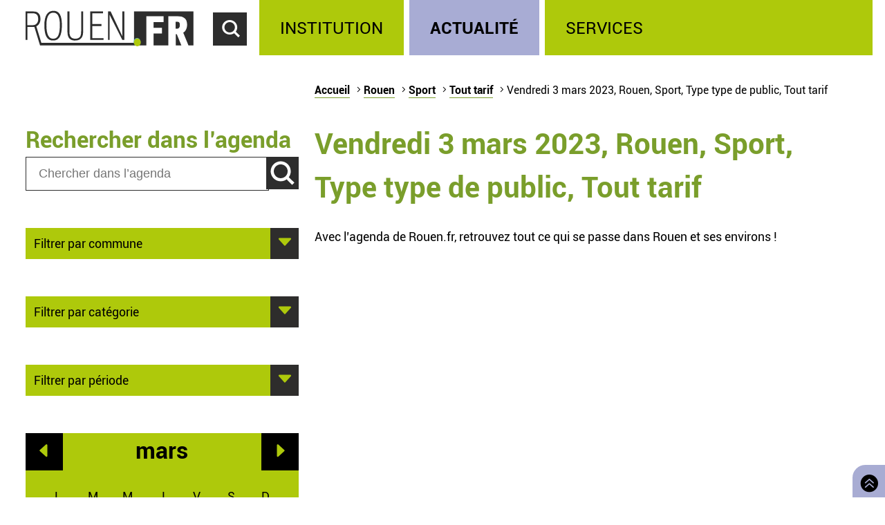

--- FILE ---
content_type: text/html; charset=utf-8
request_url: https://rouen.fr/agenda/jour/2023-03-03/rou/spo/tout/tout
body_size: 5387
content:
<!doctype html>
<html class="nojs" lang="fr" dir="ltr">
<head>
  <meta charset="utf-8" />
<link rel="apple-touch-icon" sizes="114x114" href="/sites/all/themes/Mars/favicon/apple-icon-114x114.png" />
<link rel="apple-touch-icon" sizes="120x120" href="/sites/all/themes/Mars/favicon/apple-icon-120x120.png" />
<link rel="apple-touch-icon" sizes="144x144" href="/sites/all/themes/Mars/favicon/apple-icon-144x144.png" />
<link rel="apple-touch-icon" sizes="152x152" href="/sites/all/themes/Mars/favicon/apple-icon-152x152.png" />
<link rel="apple-touch-icon" sizes="180x180" href="/sites/all/themes/Mars/favicon/apple-icon-180x180.png" />
<link rel="apple-touch-icon" sizes="57x57" href="/sites/all/themes/Mars/favicon/apple-icon-57x57.png" />
<link rel="apple-touch-icon" sizes="60x60" href="/sites/all/themes/Mars/favicon/apple-icon-60x60.png" />
<link rel="apple-touch-icon" sizes="72x72" href="/sites/all/themes/Mars/favicon/apple-icon-72x72.png" />
<link rel="apple-touch-icon" sizes="76x76" href="/sites/all/themes/Mars/favicon/apple-icon-76x76.png" />
<link rel="icon" sizes="144x144" href="/sites/all/themes/Mars/favicon/android-icon-144x144.png" />
<link rel="icon" sizes="192x192" href="/sites/all/themes/Mars/favicon/android-icon-192x192.png" />
<link rel="icon" sizes="36x36" href="/sites/all/themes/Mars/favicon/android-icon-36x36.png" />
<link rel="icon" sizes="48x48" href="/sites/all/themes/Mars/favicon/android-icon-48x48.png" />
<link rel="icon" sizes="72x72" href="/sites/all/themes/Mars/favicon/android-icon-72x72.png" />
<link rel="icon" sizes="96x96" href="/sites/all/themes/Mars/favicon/android-icon-96x96.png" />
<link rel="shortcut icon" href="https://rouen.fr/sites/all/themes/Mars/favicon.ico" type="image/vnd.microsoft.icon" />
<meta name="generator" content="Drupal 7 (http://drupal.org)" />
<link rel="image_src" href="https://rouen.fr/sites/all/themes/Mars/img/logo-rouen-rs.png" />
<link rel="canonical" href="https://rouen.fr/agenda/jour/2023-03-03/rou/spo/tout/tout" />
<link rel="shortlink" href="https://rouen.fr/agenda/jour/2023-03-03/rou/spo/tout/tout" />
<meta name="twitter:card" content="summary_large_image" />
<meta name="twitter:url" content="https://rouen.fr/agenda/jour/2023-03-03/rou/spo/tout/tout" />
<meta name="twitter:title" content="Vendredi 3 mars 2023, Rouen, Sport, Type type de public, Tout tarif" />
<meta name="twitter:image" content="https://rouen.fr/sites/all/themes/Mars/img/logo-rouen-rs.png" />
<meta itemprop="name" content="Vendredi 3 mars 2023, Rouen, Sport, Type type de public, Tout tarif" />
  <meta name="viewport" content="width=device-width, initial-scale=1.0, minimum-scale=1.0">
  <title>Vendredi 3 mars 2023, Rouen, Sport, Type type de public, Tout tarif | Rouen.fr</title>
  <link rel="stylesheet" href="https://rouen.fr/sites/default/files/css/css_DSoSFWLtk9naWxlBuHW9y6YV5BEM7MnqUp0K3H_I-Vs.css" media="all" />
<link rel="stylesheet" href="https://rouen.fr/sites/default/files/css/css_ilEbBG-TtWw6SuMBa1OdtIG7EUJxhgyFbuazzzg1wzs.css" media="print" />
    <!--[if lte IE 8]>
    <script src="/sites/all/themes/Mars/js/selectivizr.js"></script>
    <script src="/sites/all/themes/Mars/js/html5.js"></script>
  <![endif]-->
</head>
<body class="html not-front not-logged-in no-sidebars page-agenda page-agenda-jour page-agenda-jour-2023-03-03 page-agenda-jour-2023-03-03-rou page-agenda-jour-2023-03-03-rou-spo page-agenda-jour-2023-03-03-rou-spo-tout page-agenda-jour-2023-03-03-rou-spo-tout-tout theme-actualite default-page" >
    <div id="page-wrapper"><div id="page">
  <header id="header" class="clearfix">
          <a href="/" title="Accueil" rel="home" id="logo">
        <img src="https://rouen.fr/sites/all/themes/Mars/logo.svg" alt="Accueil" />
      </a>
      <span id="bnoir"></span>
    
    <a href="#main-content" class="element-invisible element-focusable">Accéder au contenu principal</a>
    <a href="#" id="show-search" tabindex="0">Accéder au formulaire de recherche</a>
    <a href="#" id="show-menu" tabindex="0">Accéder au menu principal</a>

      <div class="region region-header">
    <div id="block-search-form" class="block block-search">

    
  <div class="content">
    <form class="search-form" role="search" action="/agenda/jour/2023-03-03/rou/spo/tout/tout" method="post" id="search-block-form" accept-charset="UTF-8"><div><div class="container-inline">
      <h2 class="element-invisible">Formulaire de recherche</h2>
    <div class="form-item form-type-textfield form-item-search-block-form">
  <label class="element-invisible" for="edit-search-block-form--2">Chercher dans ce site </label>
 <input title="Indiquer les termes à rechercher" class="custom-search-box form-text" placeholder="Chercher sur Rouen.fr" type="text" id="edit-search-block-form--2" name="search_block_form" value="" size="15" maxlength="128" />
</div>
<div class="form-item form-type-select form-item-custom-search-types">
  <label for="edit-custom-search-types">Chercher </label>
 <select class="custom-search-selector custom-search-types form-select" multiple="multiple" name="custom_search_types[]" id="edit-custom-search-types"><option value="c-all" selected="selected">-Dans tout le contenu-</option><option value="c-adresse">Adresse</option><option value="c-agenda">Agenda</option><option value="c-news">Brève</option><option value="c-presse_com">Communiqué de presse</option><option value="c-exposition">Exposition</option><option value="c-webform">Formulaire</option><option value="c-initiative">Initiative</option><option value="c-job_offer">Offre d’emploi</option><option value="c-page">Page</option><option value="c-rouen_magazine">Rouen magazine</option><option value="c-event">Événement</option></select>
</div>
<div class="form-actions form-wrapper" id="edit-actions"><input type="submit" id="edit-submit" name="op" value="Rechercher" class="form-submit" /></div><input type="hidden" name="form_build_id" value="form-fkpNjWPnaIRdG6nLwV9xJb1VTnNkZb2PZKHK5Okr3fk" />
<input type="hidden" name="form_id" value="search_block_form" />
</div>
</div></form>  </div>
</div>
<div id="block-system-main-menu" class="block block-system block-menu">

    <h2>Menu principal</h2>
  
  <div class="content">
    <ul class="menu" role="group"><li tabindex="0" role="treeitem"  class="first leaf"><a href="/institution" title="Institution" accesskey="1">Institution</a></li>
<li tabindex="0" role="treeitem"  class="leaf"><a href="/actu" title="Actualité">Actualité</a></li>
<li tabindex="0" role="treeitem"  class="last leaf"><a href="/services" title="Services">Services</a></li>
</ul>  </div>
</div>
  </div>
  </header>

  
  <article id="main" class="clearfix">
          <nav id="breadcrumb"><h2 class="element-invisible">Vous êtes ici</h2><ul class="breadcrumb"><li class="crumb"><a href="/">Accueil</a></li><li class="crumb"><a href="/agenda/jour/2023-03-03/tout/tout/tout/tout">Rouen</a></li><li class="crumb"><a href="/agenda/jour/2023-03-03/rou/tout/tout/tout">Sport</a></li><li class="crumb"><a href="/agenda/jour/2023-03-03/rou/spo/tout/tout" class="active">Tout tarif</a></li><li class="current">Vendredi 3 mars 2023, Rouen, Sport, Type type de public, Tout tarif</li></ul></nav>
    
    <div id="content" class="column">
      
      <a id="main-content"></a>
                          <h1 class="title" id="page-title">Vendredi 3 mars 2023, Rouen, Sport, Type type de public, Tout tarif</h1>
      
                    <nav class="tabs">
                  </nav>
                          <div class="region region-content">     <div id="block-system-main" class="block block-system">         <div class="content">     <div class="view view-agenda-calendar view-id-agenda_calendar view-display-id-page_1 view-dom-id-9e8047032d27f91e3b1392206ffb5d36">             <div class="view-header">       <p>Avec l’agenda de Rouen.fr, retrouvez tout ce qui se passe dans Rouen et ses environs !</p>    </div>                            </div>  </div> </div>   </div>           </div>

          <div id="left" class="column sidebar">
                  <div class="region region-left">
    <div id="block-custom-search-blocks-1" class="block block-custom-search-blocks">

    <h2>Rechercher dans l’agenda</h2>
  
  <div class="content">
    <form class="search-form" role="search" action="/agenda/jour/2023-03-03/rou/spo/tout/tout" method="post" id="custom-search-blocks-form-1" accept-charset="UTF-8"><div><div class="form-item form-type-textfield form-item-custom-search-blocks-form-1">
  <label class="element-invisible" for="edit-custom-search-blocks-form-1--2">Chercher dans ce site </label>
 <input title="Indiquer les termes à rechercher" class="custom-search-box form-text" placeholder="Chercher dans l’agenda" type="text" id="edit-custom-search-blocks-form-1--2" name="custom_search_blocks_form_1" value="" size="15" maxlength="128" />
</div>
<input class="custom-search-selector custom-search-types" type="hidden" name="custom_search_types" value="c-agenda" />
<input type="hidden" name="delta" value="1" />
<input type="hidden" name="form_build_id" value="form-uQ_sLfCZA5EK4RjFuztgiXIc7OIL34sxyMhy7pY7qPg" />
<input type="hidden" name="form_id" value="custom_search_blocks_form_1" />
<div class="form-actions form-wrapper" id="edit-actions--2"><input type="submit" id="edit-submit--2" name="op" value="Rechercher" class="form-submit" /></div></div></form>  </div>
</div>
<div id="block-agenda-filter-agenda-filter-city" class="block block-agenda-filter">

    
  <div class="content">
    <div class="collapsible collapsed">
  <h2>Filtrer par commune</h2>
  <ul>
      <li>
      <a href="/agenda/jour/2023-03-03/tout/spo/tout/tout">Tout lieu</a>    </li>
      <li>
      <a href="/agenda/jour/2023-03-03/rou/spo/tout/tout" class="active">Rouen</a>    </li>
      <li>
      <a href="/agenda/jour/2023-03-03/msa/spo/tout/tout">Mont-Saint-Aignan</a>    </li>
      <li>
      <a href="/agenda/jour/2023-03-03/pqy/spo/tout/tout">Petit-Quevilly</a>    </li>
      <li>
      <a href="/agenda/jour/2023-03-03/gqy/spo/tout/tout">Grand-Quevilly</a>    </li>
      <li>
      <a href="/agenda/jour/2023-03-03/elb/spo/tout/tout">Elbeuf</a>    </li>
      <li>
      <a href="/agenda/jour/2023-03-03/can/spo/tout/tout">Canteleu</a>    </li>
      <li>
      <a href="/agenda/jour/2023-03-03/mar/spo/tout/tout">Maromme</a>    </li>
      <li>
      <a href="/agenda/jour/2023-03-03/dar/spo/tout/tout">Darnétal</a>    </li>
      <li>
      <a href="/agenda/jour/2023-03-03/ser/spo/tout/tout">Saint-Étienne-du-Rouvray</a>    </li>
      <li>
      <a href="/agenda/jour/2023-03-03/sor/spo/tout/tout">Sotteville-lès-Rouen</a>    </li>
      <li>
      <a href="/agenda/jour/2023-03-03/cle/spo/tout/tout">Cléon</a>    </li>
      <li>
      <a href="/agenda/jour/2023-03-03/gco/spo/tout/tout">Grand-Couronne</a>    </li>
      <li>
      <a href="/agenda/jour/2023-03-03/pco/spo/tout/tout">Petit-Couronne</a>    </li>
      <li>
      <a href="/agenda/jour/2023-03-03/dev/spo/tout/tout">Déville-lès-Rouen</a>    </li>
      <li>
      <a href="/agenda/jour/2023-03-03/ndb/spo/tout/tout">Notre-Dame-de-Bondeville</a>    </li>
    </ul>
</div>

  </div>
</div>
<div id="block-agenda-filter-agenda-filter-category" class="block block-agenda-filter">

    
  <div class="content">
    <div class="collapsible collapsed">
  <h2>Filtrer par catégorie</h2>
  <h3>Type</h3>
  <ul>
          <li class="not-selected">
      <a href="/agenda/jour/2023-03-03/rou/tout/tout/tout">Toute catégorie</a>    </li>
          <li class="not-selected">
      <a href="/agenda/jour/2023-03-03/rou/cnf/tout/tout">Conférence</a>    </li>
          <li class="not-selected">
      <a href="/agenda/jour/2023-03-03/rou/mus/tout/tout">Musique</a>    </li>
          <li class="not-selected">
      <a href="/agenda/jour/2023-03-03/rou/ate/tout/tout">Atelier</a>    </li>
          <li class="not-selected">
      <a href="/agenda/jour/2023-03-03/rou/fpu/tout/tout">Fête populaire</a>    </li>
          <li class="not-selected">
      <a href="/agenda/jour/2023-03-03/rou/ren/tout/tout">Rencontre</a>    </li>
          <li class="not-selected">
      <a href="/agenda/jour/2023-03-03/rou/sal/tout/tout">Salon</a>    </li>
          <li class="not-selected">
      <a href="/agenda/jour/2023-03-03/rou/spe/tout/tout">Spectacle</a>    </li>
          <li class="selected">
      <a href="/agenda/jour/2023-03-03/rou/spo/tout/tout" class="active">Sport</a>    </li>
          <li class="not-selected">
      <a href="/agenda/jour/2023-03-03/rou/vis/tout/tout">Visite</a>    </li>
    </ul>

  <h3>Public</h3>
  <ul>
          <li class="selected">
      <a href="/agenda/jour/2023-03-03/rou/spo/tout/tout" class="active">Tout type de public</a>    </li>
          <li class="not-selected">
      <a href="/agenda/jour/2023-03-03/rou/spo/tpu/tout">Grand public</a>    </li>
          <li class="not-selected">
      <a href="/agenda/jour/2023-03-03/rou/spo/sen/tout">Senior</a>    </li>
          <li class="not-selected">
      <a href="/agenda/jour/2023-03-03/rou/spo/enf/tout">Jeune public</a>    </li>
    </ul>

  <h3>Tarif</h3>
  <ul>
          <li class="selected">
      <a href="/agenda/jour/2023-03-03/rou/spo/tout/tout" class="active">Tout tarif</a>    </li>
          <li class="not-selected">
      <a href="/agenda/jour/2023-03-03/rou/spo/tout/gratuit">Gratuit</a>    </li>
    </ul>
</div>


  </div>
</div>
<div id="block-agenda-filter-agenda-filter-period" class="block block-agenda-filter">

    
  <div class="content">
    <div class="collapsible collapsed">
  <h2>Filtrer par période</h2>
  <ul>
      <li>
      <a href="/agenda/jour/maintenant/rou/spo/tout/tout">Aujourd’hui</a>    </li>
      <li>
      <a href="/agenda/jour/2026-01-22/rou/spo/tout/tout">Demain</a>    </li>
      <li>
      <a href="/agenda/jour/2026-01-21/rou/spo/tout/tout">Ce mercredi</a>    </li>
      <li>
      <a href="/agenda/periode/2026-01-24--2026-01-25/rou/spo/tout/tout">Ce week-end</a>    </li>
      <li>
      <a href="/agenda/periode/2026-01-19--2026-01-25/rou/spo/tout/tout">Cette semaine</a>    </li>
      <li>
      <a href="/agenda/periode/2026-01-01--2026-02-01/rou/spo/tout/tout">Ce mois</a>    </li>
    </ul>
</div>

  </div>
</div>
<div id="block-views-agenda-calendar-agenda-calendar" class="block block-views">

    
  <div class="content">
    <div class="view view-agenda-calendar view-id-agenda_calendar view-display-id-agenda_calendar rouen-calendar view-dom-id-a558d0555080685e7d594c4e2321753a">
            <div class="view-header">
      <div class="date-nav-wrapper ">
  <div class="date-nav item-list">
          <div class="date-prev">
        <a href="https://rouen.fr/agenda/jour/2023-03-03/rou/spo/tout/tout?mini=2023-02" title="Aller au mois précédent" rel="nofollow">Préc.</a>      </div>
    
    <div class="date-heading">
      <h2><span class="element-invisible">Mois de </span>mars</h2>
    </div>

          <div class="date-next">
        <a href="https://rouen.fr/agenda/jour/2023-03-03/rou/spo/tout/tout?mini=2023-04" title="Aller au mois suivant" rel="nofollow">Suiv.</a>      </div>
        </ul>
  </div>
</div>
    </div>
  
  
  
      <div class="view-content">
      <div class="calendar-calendar"><div class="month-view">
 
<pre>
</pre>
<table class="mini">
  <caption class="element-invisible">Calendrier</caption>
  <thead>
    <tr>
              <th class="days mon" scope="col">
          <abbr title="lundi">
            l          </abbr>
        </th>
              <th class="days tue" scope="col">
          <abbr title="mardi">
            m          </abbr>
        </th>
              <th class="days wed" scope="col">
          <abbr title="mercredi">
            m          </abbr>
        </th>
              <th class="days thu" scope="col">
          <abbr title="jeudi">
            j          </abbr>
        </th>
              <th class="days fri" scope="col">
          <abbr title="vendredi">
            v          </abbr>
        </th>
              <th class="days sat" scope="col">
          <abbr title="samedi">
            s          </abbr>
        </th>
              <th class="days sun" scope="col">
          <abbr title="dimanche">
            d          </abbr>
        </th>
          </tr>
  </thead>
  <tbody>
          <tr>
                            <td id="agenda_calendar-2023-02-27" class="mon mini empty">
            <div class="calendar-empty">&nbsp;</div>
          </td>
                            <td id="agenda_calendar-2023-02-28" class="tue mini empty">
            <div class="calendar-empty">&nbsp;</div>
          </td>
                            <td id="agenda_calendar-2023-03-01" class="wed mini past has-no-events">
            <div class="month mini-day-off"> 1 </div><div class="calendar-empty">&nbsp;</div>
          </td>
                            <td id="agenda_calendar-2023-03-02" class="thu mini past has-events">
            <div class="month mini-day-on"> <a href="https://rouen.fr/agenda/jour/2023-03-02/rou/spo/tout/tout">2</a> </div><div class="calendar-empty">&nbsp;</div>
          </td>
                            <td id="agenda_calendar-2023-03-03" class="fri mini past has-no-events current-day">
            <div class="month mini-day-off"> 3 </div><div class="calendar-empty">&nbsp;</div>
          </td>
                            <td id="agenda_calendar-2023-03-04" class="sat mini past has-events">
            <div class="month mini-day-on"> <a href="https://rouen.fr/agenda/jour/2023-03-04/rou/spo/tout/tout">4</a> </div><div class="calendar-empty">&nbsp;</div>
          </td>
                            <td id="agenda_calendar-2023-03-05" class="sun mini past has-events">
            <div class="month mini-day-on"> <a href="https://rouen.fr/agenda/jour/2023-03-05/rou/spo/tout/tout">5</a> </div><div class="calendar-empty">&nbsp;</div>
          </td>
              </tr>
          <tr>
                            <td id="agenda_calendar-2023-03-06" class="mon mini past has-no-events">
            <div class="month mini-day-off"> 6 </div><div class="calendar-empty">&nbsp;</div>
          </td>
                            <td id="agenda_calendar-2023-03-07" class="tue mini past has-events">
            <div class="month mini-day-on"> <a href="https://rouen.fr/agenda/jour/2023-03-07/rou/spo/tout/tout">7</a> </div><div class="calendar-empty">&nbsp;</div>
          </td>
                            <td id="agenda_calendar-2023-03-08" class="wed mini past has-events">
            <div class="month mini-day-on"> <a href="https://rouen.fr/agenda/jour/2023-03-08/rou/spo/tout/tout">8</a> </div><div class="calendar-empty">&nbsp;</div>
          </td>
                            <td id="agenda_calendar-2023-03-09" class="thu mini past has-events">
            <div class="month mini-day-on"> <a href="https://rouen.fr/agenda/jour/2023-03-09/rou/spo/tout/tout">9</a> </div><div class="calendar-empty">&nbsp;</div>
          </td>
                            <td id="agenda_calendar-2023-03-10" class="fri mini past has-no-events">
            <div class="month mini-day-off"> 10 </div><div class="calendar-empty">&nbsp;</div>
          </td>
                            <td id="agenda_calendar-2023-03-11" class="sat mini past has-events">
            <div class="month mini-day-on"> <a href="https://rouen.fr/agenda/jour/2023-03-11/rou/spo/tout/tout">11</a> </div><div class="calendar-empty">&nbsp;</div>
          </td>
                            <td id="agenda_calendar-2023-03-12" class="sun mini past has-no-events">
            <div class="month mini-day-off"> 12 </div><div class="calendar-empty">&nbsp;</div>
          </td>
              </tr>
          <tr>
                            <td id="agenda_calendar-2023-03-13" class="mon mini past has-events">
            <div class="month mini-day-on"> <a href="https://rouen.fr/agenda/jour/2023-03-13/rou/spo/tout/tout">13</a> </div><div class="calendar-empty">&nbsp;</div>
          </td>
                            <td id="agenda_calendar-2023-03-14" class="tue mini past has-events">
            <div class="month mini-day-on"> <a href="https://rouen.fr/agenda/jour/2023-03-14/rou/spo/tout/tout">14</a> </div><div class="calendar-empty">&nbsp;</div>
          </td>
                            <td id="agenda_calendar-2023-03-15" class="wed mini past has-events">
            <div class="month mini-day-on"> <a href="https://rouen.fr/agenda/jour/2023-03-15/rou/spo/tout/tout">15</a> </div><div class="calendar-empty">&nbsp;</div>
          </td>
                            <td id="agenda_calendar-2023-03-16" class="thu mini past has-events">
            <div class="month mini-day-on"> <a href="https://rouen.fr/agenda/jour/2023-03-16/rou/spo/tout/tout">16</a> </div><div class="calendar-empty">&nbsp;</div>
          </td>
                            <td id="agenda_calendar-2023-03-17" class="fri mini past has-events">
            <div class="month mini-day-on"> <a href="https://rouen.fr/agenda/jour/2023-03-17/rou/spo/tout/tout">17</a> </div><div class="calendar-empty">&nbsp;</div>
          </td>
                            <td id="agenda_calendar-2023-03-18" class="sat mini past has-events">
            <div class="month mini-day-on"> <a href="https://rouen.fr/agenda/jour/2023-03-18/rou/spo/tout/tout">18</a> </div><div class="calendar-empty">&nbsp;</div>
          </td>
                            <td id="agenda_calendar-2023-03-19" class="sun mini past has-events">
            <div class="month mini-day-on"> <a href="https://rouen.fr/agenda/jour/2023-03-19/rou/spo/tout/tout">19</a> </div><div class="calendar-empty">&nbsp;</div>
          </td>
              </tr>
          <tr>
                            <td id="agenda_calendar-2023-03-20" class="mon mini past has-no-events">
            <div class="month mini-day-off"> 20 </div><div class="calendar-empty">&nbsp;</div>
          </td>
                            <td id="agenda_calendar-2023-03-21" class="tue mini past has-events">
            <div class="month mini-day-on"> <a href="https://rouen.fr/agenda/jour/2023-03-21/rou/spo/tout/tout">21</a> </div><div class="calendar-empty">&nbsp;</div>
          </td>
                            <td id="agenda_calendar-2023-03-22" class="wed mini past has-events">
            <div class="month mini-day-on"> <a href="https://rouen.fr/agenda/jour/2023-03-22/rou/spo/tout/tout">22</a> </div><div class="calendar-empty">&nbsp;</div>
          </td>
                            <td id="agenda_calendar-2023-03-23" class="thu mini past has-events">
            <div class="month mini-day-on"> <a href="https://rouen.fr/agenda/jour/2023-03-23/rou/spo/tout/tout">23</a> </div><div class="calendar-empty">&nbsp;</div>
          </td>
                            <td id="agenda_calendar-2023-03-24" class="fri mini past has-events">
            <div class="month mini-day-on"> <a href="https://rouen.fr/agenda/jour/2023-03-24/rou/spo/tout/tout">24</a> </div><div class="calendar-empty">&nbsp;</div>
          </td>
                            <td id="agenda_calendar-2023-03-25" class="sat mini past has-events">
            <div class="month mini-day-on"> <a href="https://rouen.fr/agenda/jour/2023-03-25/rou/spo/tout/tout">25</a> </div><div class="calendar-empty">&nbsp;</div>
          </td>
                            <td id="agenda_calendar-2023-03-26" class="sun mini past has-events">
            <div class="month mini-day-on"> <a href="https://rouen.fr/agenda/jour/2023-03-26/rou/spo/tout/tout">26</a> </div><div class="calendar-empty">&nbsp;</div>
          </td>
              </tr>
          <tr>
                            <td id="agenda_calendar-2023-03-27" class="mon mini past has-no-events">
            <div class="month mini-day-off"> 27 </div><div class="calendar-empty">&nbsp;</div>
          </td>
                            <td id="agenda_calendar-2023-03-28" class="tue mini past has-no-events">
            <div class="month mini-day-off"> 28 </div><div class="calendar-empty">&nbsp;</div>
          </td>
                            <td id="agenda_calendar-2023-03-29" class="wed mini past has-events">
            <div class="month mini-day-on"> <a href="https://rouen.fr/agenda/jour/2023-03-29/rou/spo/tout/tout">29</a> </div><div class="calendar-empty">&nbsp;</div>
          </td>
                            <td id="agenda_calendar-2023-03-30" class="thu mini past has-events">
            <div class="month mini-day-on"> <a href="https://rouen.fr/agenda/jour/2023-03-30/rou/spo/tout/tout">30</a> </div><div class="calendar-empty">&nbsp;</div>
          </td>
                            <td id="agenda_calendar-2023-03-31" class="fri mini past has-events">
            <div class="month mini-day-on"> <a href="https://rouen.fr/agenda/jour/2023-03-31/rou/spo/tout/tout">31</a> </div><div class="calendar-empty">&nbsp;</div>
          </td>
                            <td id="agenda_calendar-2023-04-01" class="sat mini empty">
            <div class="calendar-empty">&nbsp;</div>
          </td>
                            <td id="agenda_calendar-2023-04-02" class="sun mini empty">
            <div class="calendar-empty">&nbsp;</div>
          </td>
              </tr>
      </tbody>
</table>
</div></div>
    </div>
  
  
  
  
  
  
</div>  </div>
</div>
  </div>
      </div>
    
      </article>

  
  <a id="to-top" class="E03C" href="#main" title="Retourner en haut de page">
    Retourner en haut de page  </a>

      <footer id="footer" class="clearfix">
        <div class="region region-footer">
    <div id="block-menu-menu-footerlink" class="block block-menu">

    <h2>Réseaux sociaux</h2>
  
  <div class="content">
    <ul class="menu" role="group"><li tabindex="0" role="treeitem"  class="first leaf logorouen"><span class="nolink">Site officiel de la Ville de Rouen. Actualités, informations pratiques et démarches en ligne, associations, horaires, Conseil municipal et délibérations...</span></li>
<li tabindex="0" role="treeitem"  class="leaf rs-link rs-facebook"><a href="http://www.facebook.com/villerouen76/" target="_blank">Page Facebook officielle de la Ville de Rouen</a></li>
<li tabindex="0" role="treeitem"  class="leaf rs-link rs-twitter"><a href="http://twitter.com/Rouen" target="_blank">Compte Twitter officiel de la Ville de Rouen</a></li>
<li tabindex="0" role="treeitem"  class="leaf rs-link rs-instagram"><a href="https://www.instagram.com/villederouen/" target="_blank">Compte Instagram officiel de la Ville de Rouen</a></li>
<li tabindex="0" role="treeitem"  class="leaf rs-link rs-linkedin"><a href="http://www.linkedin.com/company/rouen" target="_blank">Page LinkedIn officielle de la Ville de Rouen</a></li>
<li tabindex="0" role="treeitem"  class="last leaf rs-link rs-youtube"><a href="http://www.youtube.com/VilleRouen/" target="_blank">Chaîne YouTube officielle de la Ville de Rouen</a></li>
</ul>  </div>
</div>
<div id="block-menu-menu-footerplus" class="block block-menu">

    <h2>Liens pied de page</h2>
  
  <div class="content">
    <ul class="menu" role="group"><li tabindex="0" role="treeitem"  class="first leaf"><a href="/apropos">Mentions légales</a></li>
<li tabindex="0" role="treeitem"  class="leaf"><a href="https://rouen.fr/cgu">CGU</a></li>
<li tabindex="0" role="treeitem"  class="leaf"><a href="/contact">Contact</a></li>
<li tabindex="0" role="treeitem"  class="leaf"><a href="https://rouen.fr/espace-presse">Espace presse</a></li>
<li tabindex="0" role="treeitem"  class="leaf"><a href="/publications/toutes">Les publications</a></li>
<li tabindex="0" role="treeitem"  class="leaf"><a href="https://rouen.fr/newsletter/subscriptions">Newsletter</a></li>
<li tabindex="0" role="treeitem"  class="leaf"><a href="/emploi-stage">Emplois et stages</a></li>
<li tabindex="0" role="treeitem"  class="leaf"><a href="/signaler-un-evenement">Signaler un événement</a></li>
<li tabindex="0" role="treeitem"  class="collapsed"><a href="/charte">Charte graphique</a></li>
<li tabindex="0" role="treeitem"  class="leaf"><a href="/marches-publics">Marchés publics</a></li>
<li tabindex="0" role="treeitem"  class="last leaf"><a href="/apc">Appels publics à concurrence</a></li>
</ul>  </div>
</div>
  </div>
    </footer>
  </div></div>
    <script src="https://rouen.fr/sites/default/files/js/js_qv0dkhIYo_EarqLASHMKt9kC2kzbPf6hebxNXNyOfgY.js"></script>
<script>
jQuery.extend(Drupal.settings, {"basePath":"\/","pathPrefix":"","setHasJsCookie":0,"ajaxPageState":{"theme":"mars","theme_token":"-nkdrotBvar1u-lZH7pEgfQOFRkve2cr6SxLFruk0Wg","jquery_version":"1.10","js":{"sites\/all\/modules\/utils\/jquery_update\/replace\/jquery\/1.10\/jquery.min.js":1,"misc\/jquery-extend-3.4.0.js":1,"misc\/jquery-html-prefilter-3.5.0-backport.js":1,"misc\/jquery.once.js":1,"misc\/drupal.js":1,"sites\/all\/modules\/utils\/forcejs\/forcejs.js":1,"sites\/all\/modules\/utils\/jquery_update\/replace\/ui\/external\/jquery.cookie.js":1,"sites\/all\/modules\/utils\/jquery_update\/replace\/misc\/jquery.form.min.js":1,"misc\/ajax.js":1,"sites\/all\/modules\/utils\/jquery_update\/js\/jquery_update.js":1,"public:\/\/languages\/fr_rw4DpZ8CRwrd1jXfzt8_sL1h1lyUfnZkhnCqOSoDcZQ.js":1,"sites\/all\/modules\/rouen\/rfr_bureau_election\/js\/bureau-election-autocomplete.js":1,"sites\/all\/modules\/rouen\/rfr_guichet_unique\/js\/guichet-unique-autocomplete.js":1,"sites\/all\/modules\/ui\/custom_search\/js\/custom_search.js":1,"sites\/all\/modules\/content\/views\/js\/base.js":1,"misc\/progress.js":1,"sites\/all\/modules\/content\/views\/js\/ajax_view.js":1,"sites\/all\/themes\/Mars\/js\/nojs.js":1,"sites\/all\/themes\/Mars\/js\/fonts.js":1,"sites\/all\/themes\/Mars\/js\/collapse.js":1,"sites\/all\/themes\/Mars\/js\/header-button.js":1,"sites\/all\/themes\/Mars\/js\/imgslider.js":1,"sites\/all\/themes\/Mars\/js\/tracking.js":1,"sites\/all\/themes\/Mars\/js\/iframe-consent.js":1},"css":{"sites\/all\/modules\/content\/simplenews\/simplenews.css":1,"sites\/all\/modules\/content\/date\/date_popup\/themes\/datepicker.1.7.css":1,"sites\/all\/modules\/content\/date\/date_repeat_field\/date_repeat_field.css":1,"modules\/search\/search.css":1,"sites\/all\/modules\/ui\/ckeditor\/css\/ckeditor.css":1,"sites\/all\/modules\/ui\/custom_search\/custom_search.css":1,"sites\/all\/themes\/Mars\/css\/reset.css":1,"sites\/all\/themes\/Mars\/css\/front.css":1,"sites\/all\/themes\/Mars\/css\/fonts.css":1,"sites\/all\/themes\/Mars\/css\/style.css":1,"sites\/all\/themes\/Mars\/css\/links.css":1,"sites\/all\/themes\/Mars\/css\/collapsible.css":1,"sites\/all\/themes\/Mars\/css\/forms.css":1,"sites\/all\/themes\/Mars\/css\/header.css":1,"sites\/all\/themes\/Mars\/css\/footer.css":1,"sites\/all\/themes\/Mars\/css\/actu.css":1,"sites\/all\/themes\/Mars\/css\/institution.css":1,"sites\/all\/themes\/Mars\/css\/calendar.css":1,"sites\/all\/themes\/Mars\/css\/agenda.css":1,"sites\/all\/themes\/Mars\/css\/exposition.css":1,"sites\/all\/themes\/Mars\/css\/layout.css":1,"sites\/all\/themes\/Mars\/css\/print.css":1}},"bureauelection":{"basepath":"sites\/all\/modules\/rouen\/rfr_bureau_election"},"guichetunique":{"basepath":"sites\/all\/modules\/rouen\/rfr_guichet_unique"},"custom_search":{"form_target":"_self","solr":0},"views":{"ajax_path":"\/views\/ajax","ajaxViews":{"views_dom_id:a558d0555080685e7d594c4e2321753a":{"view_name":"agenda_calendar","view_display_id":"agenda_calendar","view_args":"2023-03\/rou\/spo\/tout\/tout","view_path":"agenda\/jour\/2023-03-03\/rou\/spo\/tout\/tout","view_base_path":"agenda\/jour\/%\/%\/%\/%\/%","view_dom_id":"a558d0555080685e7d594c4e2321753a","pager_element":0}}},"urlIsAjaxTrusted":{"\/views\/ajax":true,"\/agenda\/jour\/2023-03-03\/rou\/spo\/tout\/tout":true}});
</script>
    <script src="https://stat.rouen.fr/matomo.js" async defer></script>
</body>
</html>

